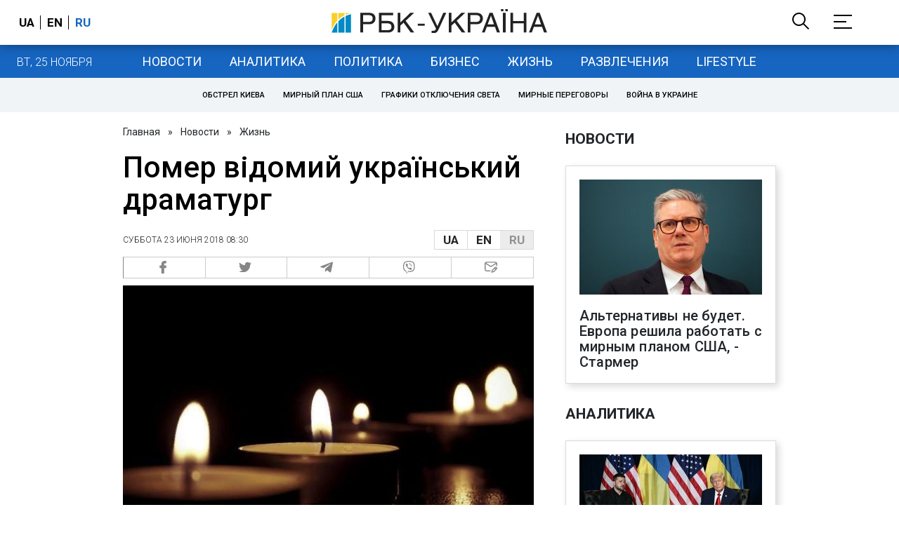

--- FILE ---
content_type: application/javascript; charset=utf-8
request_url: https://fundingchoicesmessages.google.com/f/AGSKWxWvlG53SJiknXnOZslX--iLXrw3hwGPJPvGK6wIveew7BkabpiMPzCZj6PlbT70PuklyGkunO8SoNrvSUcQbgBdELRO4vlLdvkeqvx7JVRQ61lv50VKSCXgUnv0o_81siOMVqdnOn71t3BGddPrGgNKnLR66IEwzZF902WDgUXFMPN3fB7qsFXqxA==/_/ads?param=/synad2./adzonecenteradhomepage./adv3./480x60.
body_size: -1289
content:
window['bd925750-36ee-47ce-bfd2-656ee8d088bc'] = true;